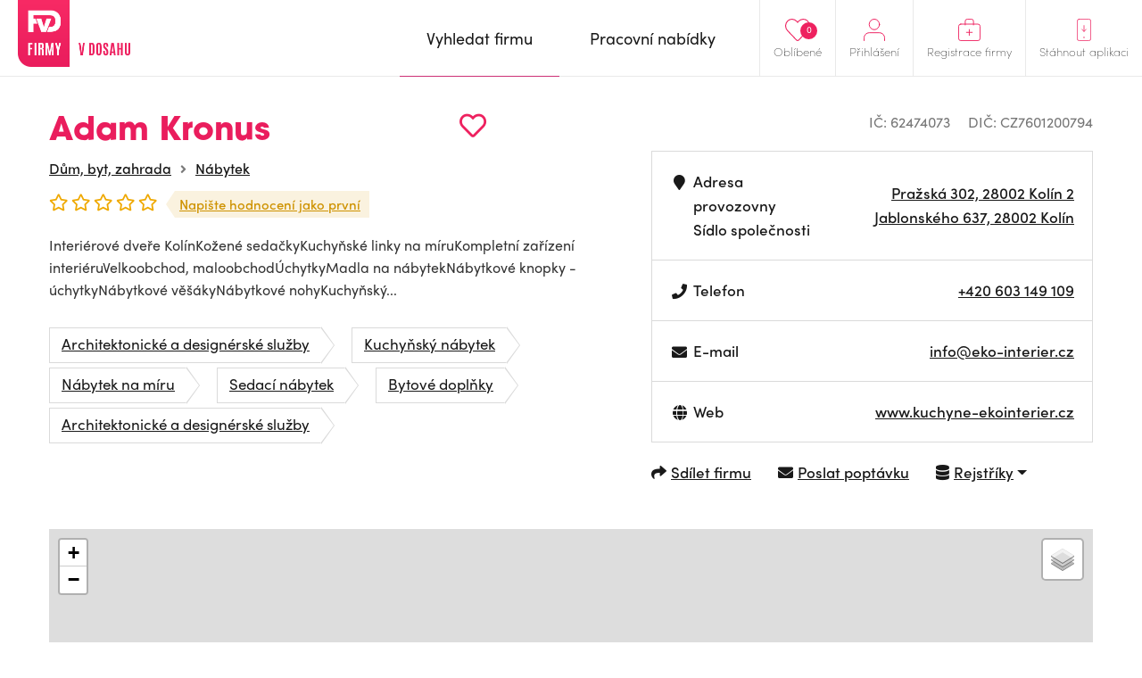

--- FILE ---
content_type: text/html; charset=UTF-8
request_url: https://www.firmyvdosahu.cz/detail/62474073-adam-kronus-prazska-kolin-2?cat=139
body_size: 7187
content:
<!doctype html>
<html lang="cs">
<head>
    <meta charset="utf-8">
    <meta name="viewport" content="width=device-width, initial-scale=1, shrink-to-fit=no">
    <meta name="csrf-token" content="tVK3g52JVavacsis55Cb2uJ4wdqNFgSGvT37wLgE" />
    <meta name="robots" content="index, follow">

    <style>
        img, svg { max-width: 0px;height: auto; }
        .smap img{ max-width: none;}
    </style>

    <link href="https://use.typekit.net/zhh1hrj.css" rel="stylesheet" crossorigin="anonymous" />
    <link href="/css/vendor.css?id=93eba2034ad937662409" rel="stylesheet">
    <link href="/css/app.css?id=b310c5943a3b659bde28" rel="stylesheet">
    <link href="https://cdnjs.cloudflare.com/ajax/libs/raty/2.8.0/jquery.raty.css" rel="stylesheet" crossorigin="anonymous" />
    <script src="https://ajax.googleapis.com/ajax/libs/jquery/3.4.0/jquery.min.js" crossorigin="anonymous"></script>

    <link rel="stylesheet" href="https://unpkg.com/leaflet@1.9.4/dist/leaflet.css">
    <script src="https://unpkg.com/leaflet@1.9.4/dist/leaflet.js" ></script>

    <meta name="author" content="JM Rollss s.r.o." />
    <meta name="copyright" content="&copy; 2026, JM Rollss s.r.o." />
    <meta name="keywords" content="katalog firem, firmy, firma, katalog firem, databáze firem, firmy v dosahu, firmy v okolí" />
    <meta name="description" content="Adam Kronus, Jablonského 637, 28002 Kolín">

    <meta property="og:title" content="Adam Kronus | Firmy v dosahu" />
    <meta property="og:description" content="Adam Kronus, Jablonského 637, 28002 Kolín" />
    <meta property="og:type" content="website" />
    <meta property="og:url" content="https://www.firmyvdosahu.cz/detail/62474073-adam-kronus-prazska-kolin-2" />
        <link rel="icon" type="image/png" href="https://www.firmyvdosahu.cz/img/favicons/favicon-16x16.png" sizes="16x16" />
<link rel="icon" type="image/png" href="https://www.firmyvdosahu.cz/img/favicons/favicon-32x32.png" sizes="32x32" />
<link rel="icon" type="image/png" href="https://www.firmyvdosahu.cz/img/favicons/android-icon-36x36.png" sizes="36x36" />
<link rel="icon" type="image/png" href="https://www.firmyvdosahu.cz/img/favicons/android-icon-48x48.png" sizes="48x48" />
<link rel="icon" type="image/png" href="https://www.firmyvdosahu.cz/img/favicons/android-icon-72x72.png" sizes="72x72" />
<link rel="icon" type="image/png" href="https://www.firmyvdosahu.cz/img/favicons/favicon-96x96.png" sizes="96x96" />
<link rel="icon" type="image/png" href="https://www.firmyvdosahu.cz/img/favicons/android-icon-144x144.png" sizes="144x144" />
<link rel="icon" type="image/png" href="https://www.firmyvdosahu.cz/img/favicons/android-icon-192x192.png" sizes="192x192" />

<link rel="apple-touch-icon" type="image/png" sizes="57x57" href="https://www.firmyvdosahu.cz/img/favicons/apple-icon-57x57.png" />
<link rel="apple-touch-icon" type="image/png" sizes="60x60" href="https://www.firmyvdosahu.cz/img/favicons/apple-icon-60x60.png" />
<link rel="apple-touch-icon" type="image/png" sizes="72x72" href="https://www.firmyvdosahu.cz/img/favicons/apple-icon-72x72.png" />
<link rel="apple-touch-icon" type="image/png" sizes="76x76" href="https://www.firmyvdosahu.cz/img/favicons/apple-icon-76x76.png" />
<link rel="apple-touch-icon" type="image/png" sizes="114x114" href="https://www.firmyvdosahu.cz/img/favicons/apple-icon-114x114.png" />
<link rel="apple-touch-icon" type="image/png" sizes="120x120" href="https://www.firmyvdosahu.cz/img/favicons/apple-icon-120x120.png" />
<link rel="apple-touch-icon" type="image/png" sizes="144x144" href="https://www.firmyvdosahu.cz/img/favicons/apple-icon-144x144.png" />
<link rel="apple-touch-icon" type="image/png" sizes="152x152" href="https://www.firmyvdosahu.cz/img/favicons/apple-icon-152x152.png" />
<link rel="apple-touch-icon" type="image/png" sizes="180x180" href="https://www.firmyvdosahu.cz/img/favicons/apple-icon-180x180.png" />
<link rel="apple-touch-icon-precomposed" type="image/png" href="https://www.firmyvdosahu.cz/img/favicons/apple-icon-precomposed.png" />
    <meta name="theme-color" content="#EB1E5E" />
    <title>Adam Kronus | Firmy v dosahu</title>
            <script type="text/plain" data-cookiecategory="analytics" async src="https://www.googletagmanager.com/gtag/js?id=UA-151021570-1"></script>
        <script type="text/plain" data-cookiecategory="analytics">
            window.dataLayer = window.dataLayer || [];
            function gtag(){dataLayer.push(arguments);}
            gtag('js', new Date());
            gtag('config', 'UA-151021570-1');
        </script>
    </head>
<body class="preload">
    <div class="web-wrap" id="top">
        <nav>
            <div class="container">
                <a class="logo" href="https://www.firmyvdosahu.cz"><img src="/img/logo.png?id=c2a0784eec368239fb68" alt="Firmy v dosahu"/></a>
                <ul class="right-menu">
                                        <li class="favourites">
                        <a href="https://www.firmyvdosahu.cz/oblibene">
                            <svg xmlns="http://www.w3.org/2000/svg" width="25.797" height="22.698" viewBox="0 0 25.797 22.698">
    <path id="Icon_awesome-heart" data-name="Icon awesome-heart" d="M22.387,3.731a6.622,6.622,0,0,0-9.036.659l-.954.983-.954-.983a6.622,6.622,0,0,0-9.036-.659A6.954,6.954,0,0,0,1.927,13.8L11.3,23.475a1.518,1.518,0,0,0,2.194,0L22.862,13.8a6.949,6.949,0,0,0-.475-10.068Z" transform="translate(0.502 -1.745)" fill="none" stroke="#ee215f" stroke-width="1"/>
</svg>

                            <span>Oblíbené</span>
                            <em class="count">0</em>
                        </a>
                    </li>
                                            <li>
                            <a href="#menu-top-login" data-toggle="collapse" aria-expanded="false" aria-controls="menu-top-login">
                                <svg xmlns="http://www.w3.org/2000/svg" width="25" height="25.5" viewBox="0 0 25 25.5">
    <g id="Icon_feather-user" data-name="Icon feather-user" transform="translate(-5.5 -4)">
        <path id="Path_500" data-name="Path 500" d="M30,31.5v-3a6,6,0,0,0-6-6H12a6,6,0,0,0-6,6v3" transform="translate(0 -2.5)" fill="none" stroke="#ee215f" stroke-linecap="round" stroke-linejoin="round" stroke-width="1"/>
        <path id="Path_501" data-name="Path 501" d="M24,10.5a6,6,0,1,1-6-6A6,6,0,0,1,24,10.5Z" fill="none" stroke="#ee215f" stroke-linecap="round" stroke-linejoin="round" stroke-width="1"/>
    </g>
</svg>

                                <span>Přihlášení</span>
                            </a>

                            <div class="box-hover collapse" id="menu-top-login">
                                <div class="in">
                                    <form method="POST" action="https://www.firmyvdosahu.cz/login">
                                        <input type="hidden" name="_token" value="tVK3g52JVavacsis55Cb2uJ4wdqNFgSGvT37wLgE">                                        <div class="form-group">
                                            <label>E-mail</label>
                                            <input type="email" class="form-control" name="email" required tabindex="1">
                                        </div>
                                        <div class="form-group">
                                            <label>Heslo<a href="https://www.firmyvdosahu.cz/password/reset" tabindex="4">Zapomenuté heslo</a></label>
                                            <input type="password" class="form-control" name="password" required tabindex="2">
                                        </div>
                                        <div class="buttons buttons-login">
                                            <button type="submit" class="btn btn-danger" tabindex="3">Přihlásit se</button>
                                        </div>
                                    </form>
                                </div>
                            </div>
                        </li>
                                        <li>
                        <a href="https://www.firmyvdosahu.cz/registrace-firmy">
                            <svg xmlns="http://www.w3.org/2000/svg" width="27" height="27" viewBox="0 0 27 27">
    <g id="Group_519" data-name="Group 519" transform="translate(-1600 -21)">
        <g id="Icon_feather-briefcase" data-name="Icon feather-briefcase" transform="translate(1597.3 17)">
            <path id="Path_502" data-name="Path 502" d="M5.6,10.5H26.4A2.738,2.738,0,0,1,29,13.357V27.643A2.738,2.738,0,0,1,26.4,30.5H5.6A2.738,2.738,0,0,1,3,27.643V13.357A2.738,2.738,0,0,1,5.6,10.5Z" transform="translate(0.2 0)" fill="none" stroke="#ee215f" stroke-linecap="round" stroke-linejoin="round" stroke-width="1"/>
            <path id="Path_503" data-name="Path 503" d="M22,11.5V7.125A2.565,2.565,0,0,0,19.5,4.5h-5A2.565,2.565,0,0,0,12,7.125V11.5" transform="translate(-0.8)" fill="none" stroke="#ee215f" stroke-linecap="round" stroke-linejoin="round" stroke-width="1"/>
        </g>
        <line id="Line_6" data-name="Line 6" x2="7" transform="translate(1610 37.5)" fill="none" stroke="#ee215f" stroke-linecap="round" stroke-width="1"/>
        <line id="Line_7" data-name="Line 7" y1="7" transform="translate(1613.43 34.07)" fill="none" stroke="#ee215f" stroke-linecap="round" stroke-width="1"/>
    </g>
</svg>

                            <span>Registrace firmy</span>
                        </a>
                    </li>
                    <li class="mob-app-stores">
                        <a href="#menu-top-app" data-toggle="collapse" aria-expanded="false" aria-controls="menu-top-app">
                            <svg xmlns="http://www.w3.org/2000/svg" width="21" height="31" viewBox="0 0 21 31">
    <g id="Group_518" data-name="Group 518" transform="translate(-1643 -19)">
        <g id="Icon_feather-smartphone" data-name="Icon feather-smartphone" transform="translate(1636.3 16.5)">
            <path id="Path_504" data-name="Path 504" d="M10.357,3H24.643A2.931,2.931,0,0,1,27.5,6V30a2.931,2.931,0,0,1-2.857,3H10.357A2.931,2.931,0,0,1,7.5,30V6a2.931,2.931,0,0,1,2.857-3Z" transform="translate(-0.3)" fill="none" stroke="#ee215f" stroke-linecap="round" stroke-linejoin="round" stroke-width="1"/>
            <g id="Ellipse_4" data-name="Ellipse 4" transform="translate(16.2 27.5)" fill="none" stroke="#ee215f" stroke-width="1">
                <circle cx="1" cy="1" r="1" stroke="none"/>
                <circle cx="1" cy="1" r="0.5" fill="none"/>
            </g>
        </g>
        <g id="Group_517" data-name="Group 517" transform="translate(1)">
            <line id="Line_10" data-name="Line 10" y2="8" transform="translate(1652.5 28.5)" fill="none" stroke="#ee215f" stroke-linecap="round" stroke-width="1"/>
            <path id="Path_505" data-name="Path 505" d="M12820.967,37.606l3.007,3.007,3.007-3.007" transform="translate(-11171.467 -3.811)" fill="none" stroke="#ee215f" stroke-linecap="round" stroke-linejoin="round" stroke-width="1"/>
        </g>
    </g>
</svg>

                            <span>Stáhnout aplikaci</span>
                        </a>
                        <div class="box-hover box-links collapse" id="menu-top-app">
                            <div class="in">
                                <p class="heading">Poptejte firmu<br>jedním klikem přímo<br>z vašeho mobilu</p>
                                <div class="row store-links">
                                    <a href="https://apps.apple.com/us/app/firmy-v-dosahu-cz/id1498589972?l=cs&ls=1" class="col">
                                        <img src="/img/mob_app/appstore.svg?id=ae3c14dc1ff4ca0517e0" alt="Mobilní aplikace pro iPhone" title="Mobilní aplikace pro iPhone"/>
                                    </a>
                                    <a href="https://play.google.com/store/apps/details?id=cz.firmyvdosahu" class="col">
                                        <img src="/img/mob_app/googleplay.svg?id=9038199aa1858decb264" alt="Mobilní aplikace pro Android" title="Mobilní aplikace pro Android" />
                                    </a>
                                </div>
                                <p class="more-info"><a href="https://www.firmyvdosahu.cz/app">Více informací o aplikaci</a></p>
                            </div>
                        </div>
                    </li>
                </ul>
                <ul class="main-menu">
                    <li  class="active" >
                        <a href="https://www.firmyvdosahu.cz"><span>Vyhledat firmu</span></a>
                    </li>
                    <li >
                        <a href="https://www.firmyvdosahu.cz/nabidky-prace"><span>Pracovní nabídky</span></a>
                    </li>
                </ul>
                <button class="hamburger hamburger--collapse" type="button">
                    <span class="hamburger-box">
                        <span class="hamburger-inner"></span>
                    </span>
                    <span class="hamburger-label">Menu</span>
                </button>
            </div>
        </nav>

        <div class="web-content ">
                <div class="container">
        <div class="detail-top">
            <div class="info">
                <div class="info-top">
                                        <div class="in">
                        <h1>
                            Adam Kronus
                            <span
    class="favourite-add" title="Přidat do oblíbených"
    data-id="1569672" data-type="business-place">
        <i class="far fa-heart"></i>
</span>
                        </h1>
                                                    <ul class="breadcrumb-custom">
                                                                    <li><a href="https://www.firmyvdosahu.cz/katalog/dum-byt-zahrada">Dům, byt, zahrada</a></li>
                                                                <li><a href="https://www.firmyvdosahu.cz/katalog/nabytek">Nábytek</a></li>
                            </ul>
                                                <div class="rating">
                            <div class="raty" data-score="0" data-read-only="1"></div>
                            <a href="#rating-list" class="rating-link">
                                                                    Napište hodnocení jako první
                                                            </a>
                        </div>
                    </div>
                </div>
                                    <p>Interiérové dveře KolínKožené sedačkyKuchyňské linky na míruKompletní zařízení interiéruVelkoobchod, maloobchodÚchytkyMadla na nábytekNábytkové knopky - úchytkyNábytkové věšákyNábytkové nohyKuchyňský...</p>
                






                                    <ul class="tags">
                                                    <li><a href="https://www.firmyvdosahu.cz/katalog/architektonicke-a-designerske-sluzby" class="tag">Architektonické a designérské služby</a></li>
                                                    <li><a href="https://www.firmyvdosahu.cz/katalog/kuchynsky-nabytek" class="tag">Kuchyňský nábytek</a></li>
                                                    <li><a href="https://www.firmyvdosahu.cz/katalog/nabytek-na-miru" class="tag">Nábytek na míru</a></li>
                                                    <li><a href="https://www.firmyvdosahu.cz/katalog/sedaci-nabytek" class="tag">Sedací nábytek</a></li>
                                                    <li><a href="https://www.firmyvdosahu.cz/katalog/bytove-doplnky" class="tag">Bytové doplňky</a></li>
                                                    <li><a href="https://www.firmyvdosahu.cz/katalog/architektonicke-a-designerske-sluzby" class="tag">Architektonické a designérské služby</a></li>
                                            </ul>
                            </div>
            <div class="info-table info-table-wrap">
                <ul class="ic-dic">
                    <li>IČ: 62474073</li>
                                            <li>DIČ: CZ7601200794</li>
                                    </ul>
                <table>
                    <tbody>
                    <tr>
                        <td>
                            <div>
                                <i class="fa fa-fw fa-map-marker" aria-hidden="true"></i>
                                <div>
                                    Adresa provozovny<br class="d-none d-sm-inline"/>
                                    <span class="d-none d-sm-inline">Sídlo společnosti</span>
                                </div>
                            </div>
                        </td>
                        <td>
                            <a href="https://mapy.com/fnc/v1/route?mapset=traffic&amp;end=15.190198878954,50.029570915226" title="Navigovat" target="_blank">
    Pražská 302, 28002 Kolín 2
</a>
                            <br/>
                            <a href="https://mapy.com/fnc/v1/search?query=Jablonského 637, 28002 Kolín" title="Navigovat" target="_blank">
    Jablonského 637, 28002 Kolín
</a>
                        </td>
                    </tr>
                                            <tr class="desktop-only">
                            <td>
                                <div>
                                    <i class="fa fa-fw fa-phone" aria-hidden="true"></i>
                                                                            Telefon<br/>
                                                                    </div>
                            </td>
                            <td>
                                                                    <a href="tel:+420603149109">+420 603 149 109</a><br/>
                                                            </td>
                        </tr>
                        <tr class="mobile-only">
                            <td>
                                <div>
                                    <i class="fa fa-fw fa-phone" aria-hidden="true"></i>
                                    Telefon
                                </div>
                            </td>
                            <td>
                                                                    <a href="tel:+420603149109">+420 603 149 109</a><br/>
                                                            </td>
                        </tr>
                                                                <tr>
                            <td>
                                <div>
                                    <i class="fa fa-fw fa-envelope" aria-hidden="true"></i>
                                                                            E-mail<br/>
                                                                    </div>
                            </td>
                            <td>
                                                                    <a href="/cdn-cgi/l/email-protection#98f1f6fef7d8fdf3f7b5f1f6ecfdeaf1fdeab6fbe2"><span class="__cf_email__" data-cfemail="f1989f979eb1949a9edc989f859483989483df928b">[email&#160;protected]</span></a><br/>
                                                            </td>
                        </tr>
                                                                <tr>
                            <td>
                                <div><i class="fa fa-fw fa-globe" aria-hidden="true"></i>Web</div>
                            </td>
                            <td>
                                                                    <a href="http://www.kuchyne-ekointerier.cz" target="_blank" title="http://www.kuchyne-ekointerier.cz">www.kuchyne-ekointerier.cz</a><br/>
                                                            </td>
                        </tr>
                                                                                </tbody>
                </table>
                <ul class="links">
                    <li>
                        <a href="javascript: void(0);" data-toggle="modal" data-target="#modal-share">
                            <i class="fa fa-share" aria-hidden="true"></i><span>Sdílet firmu</span>
                        </a>
                    </li>
                                            <li>
                            <a href="javascript: void(0);" data-toggle="modal" data-target="#modal-poptavka" data-id="1569672">
                                <i class="fa fa-envelope" aria-hidden="true"></i><span>Poslat poptávku</span>
                            </a>
                        </li>
                    
                    <li class="dropdown">
                        <a href="javascript:void(0);" class="dropdown-toggle" id="registersLinks" data-toggle="dropdown" aria-haspopup="true" aria-expanded="false">
                            <i class="fa fa-database" aria-hidden="true"></i>
                            <span>Rejstříky</span>
                        </a>
                        <div class="dropdown-menu" aria-labelledby="registersLinks">
                            <a class="dropdown-item" href="https://or.justice.cz/ias/ui/rejstrik-dotaz?dotaz=62474073" target="_blank" >Veřejný rejstřík (Justice.cz)</a>
                            <a class="dropdown-item" href="http://www.rzp.cz/cgi-bin/aps_cacheWEB.sh?VSS_SERV=ZVWSBJFND&Action=Search&PRESVYBER=0&PODLE=subjekt&ICO=62474073&VYPIS=2" target="_blank" >Živnostenský rejstřík (RŽP)</a>
                            <a class="dropdown-item" href="https://isir.justice.cz/isir/ueu/vysledek_lustrace.do?ic=62474073" target="_blank" >Insolvenční rejstřík (ISIR)</a>
                        </div>
                    </li>
                </ul>
                <ul class="links-mobile">
                    <li>
                        <a href="javascript: void(0);" data-toggle="modal" data-target="#modal-share">
                            <i class="fa fa-share" aria-hidden="true"></i><span>Sdílet firmu</span>
                        </a>
                    </li>
                                            <li><a href="javascript: void(0);" data-toggle="modal" data-target="#modal-poptavka" data-id="1569672">
                                <i class="fa fa-envelope" aria-hidden="true"></i><span>Poptávka</span></a>
                        </li>
                                    </ul>
                                    <div class="modal fade modal-poptavka" id="modal-poptavka" tabindex="-1"
     data-backdrop="static" data-form-url="https://www.firmyvdosahu.cz/poptavka/form">
    <div class="modal-dialog modal-dialog-centered">
        <div class="modal-content">
            <div class="modal-loader">
                <div class="modal-header">
                    <h5 class="modal-title">Poptávka</h5>
                    <button type="button" class="close" data-dismiss="modal" aria-label="Zavřít"></button>
                </div>
                <div class="modal-body text-center">
                    <div class="spinner-border m-5" role="status">
                        <span class="sr-only">Načítám...</span>
                    </div>
                </div>
            </div>
            <div class="modal-error d-none">
                <div class="modal-header">
                    <h5 class="modal-title">Poptávka</h5>
                    <button type="button" class="close" data-dismiss="modal" aria-label="Zavřít"></button>
                </div>
                <div class="modal-body">
                    <div class="alert alert-danger"></div>
                </div>
            </div>
            <div class="modal-content-loaded"></div>
        </div>
    </div>
</div>
                            </div>
        </div>

        <div class="detail-map">
            <div id="detail-map"
                 data-map-name="Adam Kronus"
                 data-map-lat="50.0295709"
                 data-map-long="15.1901989"
                 data-map-address="Pražská 302, 28002 Kolín 2"
                 data-map-user-lat=""
                 data-map-user-long=""
                 data-mapy-cz-api-key="GQWfXdSD95nf6RBL85DYn0YqV7r8e_ixj--36llAFWI"
            ></div>
                        <a id="map-link-detail" href="https://mapy.com/fnc/v1/route?mapset=traffic&amp;end=15.190198878954,50.029570915226" class="btn btn-danger btn-sm" target="_blank">
                <i class="fa fa-map-marker" aria-hidden="true"></i>
                <span>
                    <span>Navigovat</span>
                                    </span>
            </a>
        </div>

        <div class="rating-list" id="rating-list">
                        <h3>Hodnocení této firmy (0)</h3>
                            <p>Tuto pobočku zatím nikdo neohodnotil</p>
            
            <div class="tools">
                                <a href="javascript: void(0);" class="btn btn-danger btn-sm" data-toggle="modal" data-target="#modal-hodnoceni">Chci napsat vlastní hodnocení</a>
            </div>

            <div class="modal fade" id="modal-hodnoceni" tabindex="-1">
    <div class="modal-dialog modal-dialog-centered">
        <div class="modal-content">
            <div class="modal-header">
                <h5 class="modal-title">
                    Hodnocení firmy
                    <small>Adam Kronus</small>
                </h5>
                <button type="button" class="close" data-dismiss="modal" aria-label="Zavřít"></button>
            </div>
            <div class="modal-body">
                <form method="POST" action="https://www.firmyvdosahu.cz/hodnoceni/1569672">
                    <input type="hidden" name="_token" value="tVK3g52JVavacsis55Cb2uJ4wdqNFgSGvT37wLgE">                    
                    <div class="form-group">
                        <label for="fname"><span>Jméno a příjmení<sup>*</sup></span></label>
                        <input type="text" name="name" id="fname" class="form-control " value="" />
                                            </div>

                    <div class="form-group">
                        <label for="femail"><span>E-mailová adresa<sup>*</sup></span></label>
                        <input type="email" name="email" id="femail" class="form-control " value=""
                               data-inputmask="'alias': 'email'"/>
                                            </div>

                    <div class="form-group">
                        <div class="rating-active">
                            <div class="raty raty-edit" data-score="0"></div>
                            <div class="raty-info">Vaše hodnocení</div>
                        </div>
                    </div>

                    <div class="form-group">
                        <label for="fcomment"><span>Textová recenze <small>(volitelná)</small></span></label>
                        <textarea name="comment" id="fcomment" class="form-control "></textarea>
                                            </div>

                    <div class="buttons">
                        <button type="submit" class="btn btn-danger">Odeslat hodnocení</button>
                    </div>
                </form>
            </div>
        </div>
    </div>
</div>
        </div>

        
        
        
        
                    <p class="not-registered"><strong>*</strong> Informace o této společnosti pochází z veřejně dostupných zdrojů a rejstříků a nemusí být zcela přesné.</p>
            </div>

    <div class="modal fade modal-share" id="modal-share" tabindex="-1">
        <div class="modal-dialog modal-dialog-centered">
            <div class="modal-content">
                <div class="modal-header">
                    <h5 class="modal-title">
                        Sdílet firmu
                        <small><a href="https://www.firmyvdosahu.cz/detail/62474073-adam-kronus-prazska-kolin-2">Adam Kronus</a></small>
                    </h5>
                    <button type="button" class="close" data-dismiss="modal" aria-label="Zavřít"></button>
                </div>
                <div class="modal-body">
                    <form method="POST" action="https://www.firmyvdosahu.cz/1569672/share">
                        <input type="hidden" name="_token" value="tVK3g52JVavacsis55Cb2uJ4wdqNFgSGvT37wLgE">                        <div class="form-group">
                            <label for="femail"><span>Odeslat na e-mail<sup>*</sup></span></label>
                            <input type="text" name="email" id="femail" class="form-control" />
                        </div>
                        <div class="buttons">
                            <button type="submit" class="btn btn-danger">Odeslat e-mailem</button>
                        </div>
                    </form>

                    <div class="share-success">
                        <div class="alert alert-success" role="alert">
                            <strong>Odkaz byl odeslán.</strong><br><br>
                            Na zadaný e-mail byl odeslán odkaz na detail firmy.
                        </div>
                        <div class="buttons">
                            <button type="submit" class="btn btn-secondary" data-dismiss="modal">Zpět na profil firmy
                            </button>
                        </div>
                    </div>

                    <div class="share-or"><span>nebo</span></div>

                    <div class="buttons buttons-share">
                        <a class="btn fb-share-button" target="_blank"
                           href="https://www.facebook.com/sharer/sharer.php?u=https%3A%2F%2Fwww.firmyvdosahu.cz%2Fdetail%2F62474073-adam-kronus-prazska-kolin-2&picture=&title=Adam+Kronus&description=Adam+Kronus%2C+Jablonsk%C3%A9ho+637%2C+28002+Kol%C3%ADn">
                            <img src="/img/ico-fb-circle.svg?id=75bb1d3d6251169b3298" alt="" /> <span>Sdílet na Facebook</span>
                        </a>
                        <a class="btn twitter-share-button" target="_blank"
                           href="https://twitter.com/share?url=https%3A%2F%2Fwww.firmyvdosahu.cz%2Fdetail%2F62474073-adam-kronus-prazska-kolin-2">
                            <img src="/img/ico-tw-circle.svg?id=2d82554e5538e5823e67" alt="" /> <span>Sdílet na Twitter</span>
                        </a>
                    </div>
                </div>
            </div>
        </div>
    </div>
        </div>

        <footer>
            <div class="container">
                <div class="row">
                    <div class="logo col-md-4">
                        <div class="logo-wrap">
                            <a class="logo" href="https://www.firmyvdosahu.cz"><img src="/img/logo.png?id=c2a0784eec368239fb68"/></a>
                            <p class="heading">Jedinečný firemní<br>a&nbsp;pracovní portál</p>
                        </div>
                        <p class="copy">&copy; Firmy v dosahu.cz</p>
                    </div>
                    <ul class="col-md-8 row">
                        <li class="col">
                            <strong>
                                Firmy v dosahu
                                <span class="toggle collapsed" data-toggle="collapse" href="#footerMenu1"></span>
                            </strong>
                            <ul id="footerMenu1">
                                <li><a href="https://www.firmyvdosahu.cz/app">Aplikace</a></li>
                                <li><a href="https://www.firmyvdosahu.cz">Firmy</a></li>
                                <li><a href="https://www.firmyvdosahu.cz/nabidky-prace">Pracovní nabídky</a></li>
                            </ul>
                        </li>
                        <li class="col">
                            <strong>
                                Důležité odkazy
                                <span class="toggle collapsed" data-toggle="collapse" href="#footerMenu2"></span>
                            </strong>
                            <ul id="footerMenu2">
                                <li><a href="https://www.firmyvdosahu.cz/ochrana-osobnich-udaju">Zpracování osobních údajů</a></li>
                                <li><a href="https://www.firmyvdosahu.cz/obchodni-podminky">Obchodní podmínky</a></li>
                                <li><a href="https://www.firmyvdosahu.cz/kontakt">Kontakt</a></li>
                            </ul>
                        </li>
                        <li class="col">
                            <strong>
                                Pro firmy
                                <span class="toggle collapsed" data-toggle="collapse" href="#footerMenu3"></span>
                            </strong>
                            <ul id="footerMenu3">
                                <li><a href="https://www.firmyvdosahu.cz/registrace-firmy">registrace</a></li>
                                <li><a href="https://www.firmyvdosahu.cz/login">přihlášení</a></li>
                                <li><a href="https://www.firmyvdosahu.cz/vlozit-nabidku-prace">přidat pracovní nabídku</a></li>
                                <li><a href="https://www.firmyvdosahu.cz/cenik">ceník</a></li>
                            </ul>
                        </li>
                    </ul>
                </div>
            </div>
        </footer>
    </div>

    <script data-cfasync="false" src="/cdn-cgi/scripts/5c5dd728/cloudflare-static/email-decode.min.js"></script><script type="text/javascript" src="https://cdnjs.cloudflare.com/ajax/libs/popper.js/1.14.7/umd/popper.min.js" crossorigin="anonymous"></script>
    <script type="text/javascript" src="https://stackpath.bootstrapcdn.com/bootstrap/4.3.1/js/bootstrap.min.js" crossorigin="anonymous"></script>
    <script type="text/javascript" src="https://ajax.googleapis.com/ajax/libs/jqueryui/1.12.1/jquery-ui.min.js" crossorigin="anonymous"></script>
    <script type="text/javascript" src="https://cdnjs.cloudflare.com/ajax/libs/fancybox/3.5.7/jquery.fancybox.min.js" crossorigin="anonymous"></script>
    <script type="text/javascript" src="https://cdnjs.cloudflare.com/ajax/libs/raty/2.8.0/jquery.raty.min.js" crossorigin="anonymous"></script>
    <script type="text/javascript" src="https://cdnjs.cloudflare.com/ajax/libs/OwlCarousel2/2.3.4/owl.carousel.min.js" crossorigin="anonymous"></script>
    <script type="text/javascript" src="https://cdnjs.cloudflare.com/ajax/libs/js-cookie/2.2.1/js.cookie.min.js" crossorigin="anonymous"></script>
    <script type="text/javascript" src="https://cdnjs.cloudflare.com/ajax/libs/jquery.inputmask/3.3.4/jquery.inputmask.bundle.min.js" crossorigin="anonymous"></script>
    <script type="text/javascript" src="https://cdnjs.cloudflare.com/ajax/libs/select2/4.0.13/js/select2.min.js" crossorigin="anonymous"></script>
    <script type="text/javascript" src="https://cdnjs.cloudflare.com/ajax/libs/select2/4.0.13/js/i18n/cs.js" crossorigin="anonymous"></script>
    <script type="text/javascript" src="https://cdn.jsdelivr.net/npm/gasparesganga-jquery-loading-overlay@2.1.7/dist/loadingoverlay.min.js" crossorigin="anonymous"></script>
    <script type="text/javascript" src="https://cdn.jsdelivr.net/gh/orestbida/cookieconsent@v2.7.2/dist/cookieconsent.js" crossorigin="anonymous"></script>

    <link href="https://cdnjs.cloudflare.com/ajax/libs/select2/4.0.8/css/select2.min.css" rel="stylesheet" crossorigin="anonymous" />

    <script type="text/javascript" src="/js/popper.min.js?id=a122fa3457c14deef8cc"></script>
    <script type="text/javascript" src="/js/app.js?id=0078c09bebbb79920492"></script>

    <script defer src="https://static.cloudflareinsights.com/beacon.min.js/vcd15cbe7772f49c399c6a5babf22c1241717689176015" integrity="sha512-ZpsOmlRQV6y907TI0dKBHq9Md29nnaEIPlkf84rnaERnq6zvWvPUqr2ft8M1aS28oN72PdrCzSjY4U6VaAw1EQ==" data-cf-beacon='{"version":"2024.11.0","token":"f326b82bbeae47429418a330774acdf8","r":1,"server_timing":{"name":{"cfCacheStatus":true,"cfEdge":true,"cfExtPri":true,"cfL4":true,"cfOrigin":true,"cfSpeedBrain":true},"location_startswith":null}}' crossorigin="anonymous"></script>
</body>
</html>
